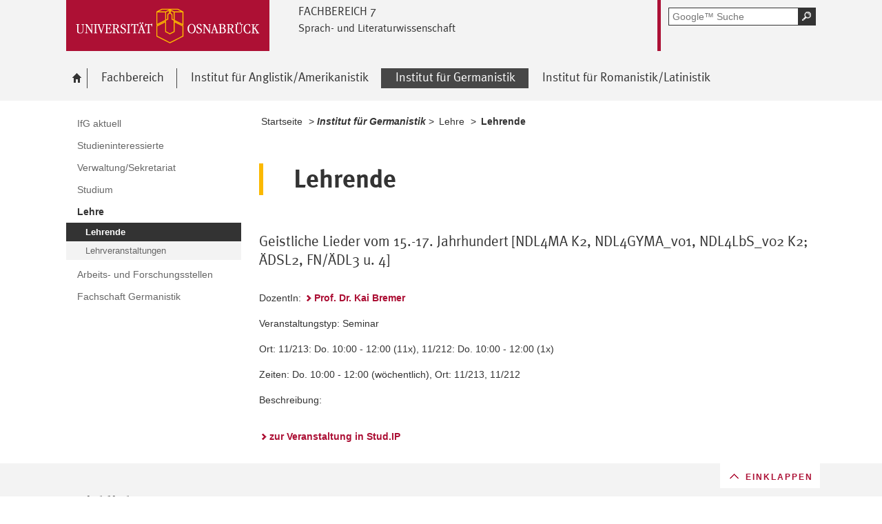

--- FILE ---
content_type: text/html; charset=utf-8
request_url: https://www.lili.uni-osnabrueck.de/institut_fuer_germanistik/lehre/lehrende.html?module=TemplateLecturedetails&target=16027&source=378&config_id=a78de3f8b6500037cf0291d4029da0d4&range_id=825b6af79a277e4749559e88541383e8&seminar_id=cddfc7de6a9b47165fbba8a24fdbe52f
body_size: 6652
content:
<!DOCTYPE html>
<html lang="de">
<head>
    <!--[if lt IE 7]><script type="text/javascript">document.createElement('abbr');</script><![endif]-->
    <script type="text/javascript">
      /*<![CDATA[*/
        var is_ie=false, is_ff=false, is_mac_ff=false, is_chrome=false, is_opera=false, is_ipad=false, is_mob=false;
     /* ]]> */
    </script>

<meta charset="utf-8">
<!-- 
	This website is powered by TYPO3 - inspiring people to share!
	TYPO3 is a free open source Content Management Framework initially created by Kasper Skaarhoj and licensed under GNU/GPL.
	TYPO3 is copyright 1998-2017 of Kasper Skaarhoj. Extensions are copyright of their respective owners.
	Information and contribution at http://typo3.org/
-->




<meta name="generator" content="TYPO3 CMS">


<link rel="stylesheet" type="text/css" href="/typo3temp/compressor/merged-6c5255c746ec5dc97f1c927e38e78bf1-d55bdc410ce5a20444616677672e6032.css?1764478132" media="all">
<!--[if IE 10]><link rel="stylesheet" type="text/css" href="/typo3temp/compressor/win_ie10-7ff53fb009fc24509cd1183ddacdc1fe.css?1764478125" media="all"><![endif]-->
<!--[if IE 9]><link rel="stylesheet" type="text/css" href="/typo3temp/compressor/win_ie9-0bb6b89fa7533ca2fb1194937db364d4.css?1764478125" media="all"><![endif]-->
<!--[if IE 8]><link rel="stylesheet" type="text/css" href="/typo3temp/compressor/win_ie8-deec0aa535a88e39c2d2089b28d57e52.css?1764478125" media="all"><![endif]-->
<!--[if IE 7]><link rel="stylesheet" type="text/css" href="/typo3temp/compressor/win_ie7-fb19cd3172e5d4f450aff5d4f7df4683.css?1764478125" media="all"><![endif]-->
<!--[if IE 6]><link rel="stylesheet" type="text/css" href="/typo3temp/compressor/win_ie6-805985578f3bef9a5a4539ae159161d2.css?1764478125" media="all"><![endif]-->




<script src="/typo3temp/compressor/merged-31a5c20b8db7ad5608174e4433544b03-d9c2c37ab1f8c746359a939083a0712c.js?1764478125" type="text/javascript"></script>



<title>IfG Lehrende - Universität Osnabrück</title><meta name="viewport" content="initial-scale=1.0, width=device-width" />
        <meta charset="UTF-8" />
        <meta name="description" content="Universität Osnabrück" />
        <meta name="keywords" content="" />        <script type="text/javascript">
        /*<![CDATA[*/
        if (is_mac_ff){ document.write('<link rel="stylesheet" type="text/css" href="/fileadmin/templates_global/public/css/browser/mac_ff.1376306220.css" />'); }
        if (is_chrome){ document.write('<link rel="stylesheet" type="text/css" href="/fileadmin/templates_global/public/css/browser/chrome.1376306220.css" />'); }
        if (is_opera){ document.write('<link rel="stylesheet" type="text/css" href="/fileadmin/templates_global/public/css/browser/opera.1376306220.css" />'); }
        if (is_ipad){ document.write('<link rel="stylesheet" media="all and (orientation:landscape)" href="/fileadmin/templates_global/public/css/browser/ipad_lc.1376306220.css"><link rel="stylesheet" media="all and (orientation:portrait)" href="/fileadmin/templates_global/public/css/browser/ipad_pt.css">'); }
        /* ]]> */
        </script>
        <link rel="icon" href="/favicon.ico" type="image/gif"/>
        <!-- <link rel="apple-touch-icon-precomposed" href="/fileadmin/templates_global/public/images/apple_touch_icon_57x57.png"/> -->
        <!-- <link rel="apple-touch-icon" href="/fileadmin/templates_global/public/images/apple_touch_icon_57x57.png" /> -->
        <!-- ipad: <link rel="apple-touch-icon" sizes="72x72" href="/fileadmin/templates_global/public/images/apple_touch_icon_72x72.png" /> -->
        <!-- iphone4: <link rel="apple-touch-icon" sizes="114x114" href="/fileadmin/templates_global/public/images/apple_touch_icon_114x114.png" /> -->


</head>
<body>

<!--[if IE 6 ]><div class="ie ie6"><![endif]-->
<!--[if IE 7 ]><div class="ie ie7"><![endif]-->
<!--[if IE 8 ]><div class="ie ie8"><![endif]-->
<!--[if IE 9 ]><div class="ie ie9"><![endif]-->


		
				
						<div class="wrapper standard">
					
			
	



<div id="top" class="container direct noprint">

	<div class="row">
		<div class="rowinner">
			<div id="navDirect">
				<p><span class="out">Direkt: </span></p>
				
				<ul>
					<li><span class="skip"><a href="/institut_fuer_germanistik/lehre/lehrende.html?config_id=048a134a20a6923c450191af9867826c&amp;module=TemplatePersondetails&amp;range_id=825b6af79a277e4749559e88541383e8&amp;source=498&amp;target=16027&amp;username=laryalvesbor#content">Hauptinhalt dieser Seite</a></span></li>	
					<li><span class="skip"><a href="/institut_fuer_germanistik/lehre/lehrende.html?config_id=048a134a20a6923c450191af9867826c&amp;module=TemplatePersondetails&amp;range_id=825b6af79a277e4749559e88541383e8&amp;source=498&amp;target=16027&amp;username=laryalvesbor#search">Portalweite Schnellsuche</a></span></li>
					<li><span class="skip"><a href="/institut_fuer_germanistik/lehre/lehrende.html?config_id=048a134a20a6923c450191af9867826c&amp;module=TemplatePersondetails&amp;range_id=825b6af79a277e4749559e88541383e8&amp;source=498&amp;target=16027&amp;username=laryalvesbor#navMain">Hauptmenü</a></span></li>	
					<li><span class="skip"><a href="/institut_fuer_germanistik/lehre/lehrende.html?config_id=048a134a20a6923c450191af9867826c&amp;module=TemplatePersondetails&amp;range_id=825b6af79a277e4749559e88541383e8&amp;source=498&amp;target=16027&amp;username=laryalvesbor#navService">Universität Osnabrück</a></span></li>
				</ul><hr class="structure" />
				
			</div><!-- #navDirect -->
		</div><!-- rowinner -->
	</div><!-- row -->

</div><!-- container direct -->

<!-- header.html START -->
<div class="container header">
	<div class="row">
		<div class="rowinner">
			<div class="col_12">


				<div class="logo">

					
							
									<a href="http://www.uni-osnabrueck.de/">
										<img alt="Link zur Startseite: Universität Osnabrück" src="/fileadmin/templates_global/public/img/header_logo.gif" width="295" height="74" />
									</a>
								
						

				</div><!-- logo -->

				<div class="float_left">

					
						<div class="fachbereich">
							<p><strong class="grossbuchstaben">Fachbereich 7</strong></p>
							
								<p><strong>Sprach- und Literaturwissenschaft</strong></p>
							
							<div class="clearer"></div>
						</div>
					
					<div class="float_right">
						<hr class="structure">
						<h1 class="out noprint">Navigation und Suche der Universität Osnabrück</h1>

						
								


<!-- Google CSE Search Box Begins -->
<div class="tx-macinasearchbox-pi1">
		
	<div id="search" class="noprint">
		<form id="suche" method="get" action="/google_suche.html" title="Googlesuche">
			<div class="formwrapper">
					<label>
					<input size="16" maxlength="50" name="q" placeholder="Google™ Suche" type="text"></label>
					<div class="morelink">
						<p>
							<input title="Suche starten" name="tx_indexedsearch[submit_button]" alt="Suche starten" class="sendButton focusClass" src="/fileadmin/templates_global/public/img/button_search.gif" type="image">
						</p>
					</div>
			</div>
			<div class="searchfooter"></div>

		</form>

	</div>

</div>
<!-- Google CSE Search Box Ends -->




									
							

						
									
								


					</div><!-- float_right -->
				</div><!-- float_left -->



				<div class="clearer"></div>
			</div><!-- col_12 -->
		</div><!-- rowinner -->
	</div><!-- row -->
</div><!-- container header -->
<!-- header.html END -->

<div class="container navigation noprint">

	<div class="row">
		<div class="rowinner">
			<div class="col_12">
	
				<div id="navMain"><h2 class="out">Hauptmenü</h2><ul><li class="start fl_default"><a href="/willkommen_am_fb7.html?no_cache=1"><span class="common"><span class="bordered"><img src="/fileadmin/templates_global/public/img/home.gif" width="27" height="25" alt="zur Startseite der Universität Osnabrück" /><span class="out">Willkommen am FB7</span></span></span></a></li><li class="fl_shortcut"><a href="/fachbereich.html"><span class="common"><span class="bordered">Fachbereich</span></span></a><div class="navSub noprint" style="display: none; opacity: 0;"><ul><li><a href="/fachbereich/personal_und_organisation.html"><span class="common"><span class="bordered">Personal und Organisation</span></span></a></li><li><a href="/fachbereich/studium_und_lehre.html"><span class="common"><span class="bordered">Studium und Lehre</span></span></a></li><li><a href="/fachbereich/forschung.html"><span class="common"><span class="bordered">Forschung</span></span></a></li><li><a href="/fachbereich/veranstaltungen.html"><span class="common"><span class="bordered">Veranstaltungen</span></span></a></li><li><a href="/fachbereich/service_und_einrichtungen.html"><span class="common"><span class="bordered">Service und Einrichtungen</span></span></a></li></ul></div></li><li class="fl_shortcut"><a href="/institut_fuer_anglistikamerikanistik.html?no_cache=1"><span class="common"><span class="bordered">Institut für Anglistik/Amerikanistik</span></span></a><div class="navSub noprint" style="display: none; opacity: 0;"><ul><li><a href="/institut_fuer_anglistikamerikanistik/ifaa_aktuell.html?no_cache=1"><span class="common"><span class="bordered">IfAA Aktuell</span></span></a></li><li><a href="/institut_fuer_anglistikamerikanistik/studieninteressierte.html"><span class="common"><span class="bordered">Studieninteressierte</span></span></a></li><li><a href="/institut_fuer_anglistikamerikanistik/verwaltungsekretariat.html"><span class="common"><span class="bordered">Verwaltung/Sekretariat</span></span></a></li><li><a href="/institut_fuer_anglistikamerikanistik/studium.html"><span class="common"><span class="bordered">Studium</span></span></a></li><li><a href="/institut_fuer_anglistikamerikanistik/lehre.html?no_cache=1"><span class="common"><span class="bordered">Lehre</span></span></a></li><li><a href="/institut_fuer_anglistikamerikanistik/in_memoriam_andy_jones.html"><span class="common"><span class="bordered">In Memoriam Andy Jones</span></span></a></li><li><a href="/institut_fuer_anglistikamerikanistik/forschung.html"><span class="common"><span class="bordered">Forschung</span></span></a></li></ul></div></li><li class="active fl_shortcut"><a href="/institut_fuer_germanistik.html"><strong><span class="common"><span class="bordered"><span class="out">Ausgewählt: </span>Institut für Germanistik</span></span></strong></a><div class="navSub noprint" style="display: none; opacity: 0;"><ul><li><a href="/institut_fuer_germanistik/ifg_aktuell.html?no_cache=1"><span class="common"><span class="bordered">IfG aktuell</span></span></a></li><li><a href="/institut_fuer_germanistik/studieninteressierte.html"><span class="common"><span class="bordered">Studieninteressierte</span></span></a></li><li><a href="/institut_fuer_germanistik/verwaltungsekretariat.html"><span class="common"><span class="bordered">Verwaltung/Sekretariat</span></span></a></li><li><a href="/institut_fuer_germanistik/studium.html"><span class="common"><span class="bordered">Studium</span></span></a></li><li class="active fl_default"><a href="/institut_fuer_germanistik/lehre.html?no_cache=1"><strong><span class="common"><span class="bordered"><span class="out">Ausgewählt: </span>Lehre</span></span></strong></a></li><li><a href="/institut_fuer_germanistik/arbeits_und_forschungsstellen.html"><span class="common"><span class="bordered">Arbeits- und Forschungsstellen</span></span></a></li><li><a href="/institut_fuer_germanistik/ifg_fachschaft.html"><span class="common"><span class="bordered">Fachschaft Germanistik</span></span></a></li></ul></div></li><li class="fl_shortcut"><a href="/institut_fuer_romanistiklatinistik.html?no_cache=1"><span class="common"><span class="bordered">Institut für Romanistik/Latinistik</span></span></a><div class="navSub noprint" style="display: none; opacity: 0;"><ul><li><a href="/institut_fuer_romanistiklatinistik/schnelleinstieg.html?no_cache=1"><span class="common"><span class="bordered">Schnelleinstieg</span></span></a></li><li><a href="/institut_fuer_romanistiklatinistik/romanistik.html"><span class="common"><span class="bordered">Romanistik</span></span></a></li><li><a href="/institut_fuer_romanistiklatinistik/latinistik.html"><span class="common"><span class="bordered">Latinistik</span></span></a></li><li><a href="/institut_fuer_romanistiklatinistik/verwaltungsekretariat.html"><span class="common"><span class="bordered">Verwaltung/Sekretariat</span></span></a></li></ul></div></li></ul><div class="clearer"></div></div><!-- #navMain -->
	
				<div class="clearer"></div>
			</div><!-- col_12 -->
		</div><!-- rowinner -->
	</div><!-- row -->	

</div><!-- container navigation noprint -->

<div class="container main" id="content">

		<div class="row">
			<div class="rowinner">
			
				<div class="col_3 content first">
					
					<div class="navSub noprint">
	<h2 class="out">Untermenü zum Thema<span>Institut für Germanistik</span></h2><ul><li><a href="/institut_fuer_germanistik/ifg_aktuell.html?no_cache=1"><span class="common"><span class="bordered">IfG aktuell</span></span></a></li><li><a href="/institut_fuer_germanistik/studieninteressierte.html"><span class="common"><span class="bordered">Studieninteressierte</span></span></a></li><li><a href="/institut_fuer_germanistik/verwaltungsekretariat.html"><span class="common"><span class="bordered">Verwaltung/Sekretariat</span></span></a></li><li><a href="/institut_fuer_germanistik/studium.html"><span class="common"><span class="bordered">Studium</span></span></a></li><li class="active"><strong><a href="/institut_fuer_germanistik/lehre.html?no_cache=1"><span class="common"><span class="bordered"><span class="out">Ausgewählt: </span>Lehre</span></span></a></strong><ul><li class="active current"><strong><span class="common"><span class="bordered"><span class="out">Angezeigt: </span>Lehrende</span></span></strong></li><li><a href="/institut_fuer_germanistik/lehre/lehrveranstaltungen.html?no_cache=1"><span class="common"><span class="bordered">Lehrveranstaltungen</span></span></a></li></ul></li><li><a href="/institut_fuer_germanistik/arbeits_und_forschungsstellen.html"><span class="common"><span class="bordered">Arbeits- und Forschungsstellen</span></span></a></li><li><a href="/institut_fuer_germanistik/ifg_fachschaft.html"><span class="common"><span class="bordered">Fachschaft Germanistik</span></span></a></li></ul>	
</div><!-- navSub noprint -->
							
				</div><!-- col_3 content first -->
			
				<div class="col_9 content last">			
				
				<div class="breadcrumb">
	<hr class="structure" />
	<h2 class="out">Standortanzeiger</h2>
	
	<p><span class="prefix">Sie sind hier: </span>
		
		<a href="/willkommen_am_fb7.html?no_cache=1">Startseite</a>&nbsp;&gt;&nbsp;<span class="shortcut">Institut für Germanistik</span>&nbsp;&gt;&nbsp;<a href="/institut_fuer_germanistik/lehre.html?no_cache=1">Lehre</a>&nbsp;&gt;&nbsp;<strong class="active">Lehrende</strong>
	</p><div class="clearer"></div><hr class="structure" />
	
			
</div>

<hr class="structure" />
<h1 class="out">Hauptinhalt</h1>
				
				

<div class="eb1">
		<!--TYPO3SEARCH_begin-->
			<h2 class="out">Topinformationen</h2>
		<!--TYPO3SEARCH_end-->

</div><!-- eb1 -->

<div class="eb2">
	<!--TYPO3SEARCH_begin-->
			
				<div class="anker" id="c16025"></div><h2>Lehrende</h2><div class="anker" id="c16073"></div><div class="trenner"></div><div class="anker" id="c16027"></div><div class="tx-importstudip-pi1">
		
<h4>
    Geistliche Lieder vom 15.-17. Jahrhundert [NDL4MA K2, NDL4GYMA_v01, NDL4LbS_v02 K2; ÄDSL2, FN/ÄDL3 u. 4]
</h4><br>

<p>DozentIn: 
  

  <a href="/institut_fuer_germanistik/lehre/lehrende.html?module=TemplatePersondetails&target=16027&source=378&amp;config_id=048a134a20a6923c450191af9867826c&amp;range_id=825b6af79a277e4749559e88541383e8&amp;username=kbremer">Prof. Dr. Kai Bremer</a>
  
</p>

<p>Veranstaltungstyp: Seminar</p>
<p>Ort: 11/213: Do. 10:00 - 12:00 (11x), 
11/212: Do. 10:00 - 12:00 (1x)</p>
<p>Zeiten: Do. 10:00 - 12:00 (wöchentlich), Ort: 11/213, 11/212</p>
<p>Beschreibung: </p><br>
<p> <a href="https://studip.uni-osnabrueck.de/dispatch.php/course/details/?again=1&sem_id=cddfc7de6a9b47165fbba8a24fdbe52f">zur Veranstaltung in Stud.IP</a>  </p>


	</div>
	
			
		
	<!--TYPO3SEARCH_end-->
</div><!-- eb2 -->


				
				</div><!-- col_9 content last -->
				
				<div class="clearer"></div>
			</div><!-- rowinner -->
		</div><!-- row -->
		

</div><!-- container main -->



<div class="container footer">

	<h1>Footer</h1> 

		<div class="anker" id="c8344"></div>


<!-- -->
<div id="flyoutteaser">
  <!-- contentelements/Resources/Private/Templates/Elements/Flyoutteaser.html -->
	
</div>


	<div id="flag"></div>
	
	<div class="js_flag">
		
		<div class="row shortcuts noprint">
			
			<div class="rowinner">
		
				<div class="anker" id="c125"></div>

<!-- contentelements/Resources/Private/Templates/Elements/Shortcuts.html -->
<div class="col_12 content">
	<div class="box">

		<h2 lang="en">Quicklinks</h2>

		<ul>

			
				<li class="break_0">
					

								
									<div class="image">
										<a href="http://www.uni-osnabrueck.de/universitaet/profil/nachhaltigkeit/familiengerechte_hochschule.html" target="_blank" rel="noopener" class="external-link" title="Externer Link - öffnet im neuen Fenster">
											<img title="Familiengerechte Hochschule" alt="Familiengerechte Hochschule" src="/fileadmin/templates_global/public/quicklink_icons/FamiliengerechteHochschule.gif" width="120" height="90" />
										</a>
									</div>
								

								<p>
									<a href="http://www.uni-osnabrueck.de/universitaet/profil/nachhaltigkeit/familiengerechte_hochschule.html" target="_blank" rel="noopener" class="external-link" title="Externer Link - öffnet im neuen Fenster">
										
									</a>
								</p>

						
				</li>
			
				<li class="break_1">
					

								
									<div class="image">
										<a href="https://www.uni-osnabrueck.de/universitaet/organisation/studentisches/international_office.html" target="_blank" rel="noopener" class="external-link" title="Externer Link - öffnet im neuen Fenster">
											<img title="International Office" alt="International Office" src="/fileadmin/documents/public/FB_07/FB7_Bilder/International_Office_zweizeilig.gif" width="120" height="90" />
										</a>
									</div>
								

								<p>
									<a href="https://www.uni-osnabrueck.de/universitaet/organisation/studentisches/international_office.html" target="_blank" rel="noopener" class="external-link" title="Externer Link - öffnet im neuen Fenster">
										
									</a>
								</p>

						
				</li>
			
				<li class="break_2">
					

								
									<div class="image">
										<a href="http://www.uni-osnabrueck.de/universitaet/lageplaene.html" target="_blank" rel="noopener" class="external-link" title="Externer Link - öffnet im neuen Fenster">
											<img title="Lagepläne" alt="Lagepläne" src="/fileadmin/templates_global/public/quicklink_icons/Lageplaene.gif" width="120" height="80" />
										</a>
									</div>
								

								<p>
									<a href="http://www.uni-osnabrueck.de/universitaet/lageplaene.html" target="_blank" rel="noopener" class="external-link" title="Externer Link - öffnet im neuen Fenster">
										
									</a>
								</p>

						
				</li>
			
				<li class="break_3">
					

								
									<div class="image">
										<a href="http://www.studentenwerk-osnabrueck.de/de/hochschulgastronomie/speiseplaene.html" target="_blank" rel="noopener" class="external-link" title="Externer Link - öffnet im neuen Fenster">
											<img title="Mensa" alt="Mensa" src="/fileadmin/templates_global/public/quicklink_icons/Mensa.gif" width="120" height="80" />
										</a>
									</div>
								

								<p>
									<a href="http://www.studentenwerk-osnabrueck.de/de/hochschulgastronomie/speiseplaene.html" target="_blank" rel="noopener" class="external-link" title="Externer Link - öffnet im neuen Fenster">
										
									</a>
								</p>

						
				</li>
			
				<li class="break_4">
					

								
									<div class="image">
										<a href="https://myuos.uni-osnabrueck.de/" target="_blank" rel="noopener">
											<img title="MyUOS" alt="MyUOS" src="/fileadmin/templates_global/public/quicklink_icons/MyUOS.gif" width="120" height="80" />
										</a>
									</div>
								

								<p>
									<a href="https://myuos.uni-osnabrueck.de/" target="_blank" rel="noopener">
										
									</a>
								</p>

						
				</li>
			
				<li class="break_5">
					

								
									<div class="image">
										<a href="https://hisinone.dienste.uni-osnabrueck.de/qisserver/pages/cs/sys/portal/hisinoneStartPage.faces?chco=y" target="_blank" rel="noopener" class="external-link" title="Externer Link - öffnet im neuen Fenster">
											<img title=" Online Prüfungs-Information und -Management" alt=" Online Prüfungs-Information und -Management" src="/fileadmin/templates_global/public/quicklink_icons/opium.gif" width="120" height="80" />
										</a>
									</div>
								

								<p>
									<a href="https://hisinone.dienste.uni-osnabrueck.de/qisserver/pages/cs/sys/portal/hisinoneStartPage.faces?chco=y" target="_blank" rel="noopener" class="external-link" title="Externer Link - öffnet im neuen Fenster">
										
									</a>
								</p>

						
				</li>
			
				<li class="break_0">
					

								
									<div class="image">
										<a href="http://www.rz.uni-osnabrueck.de/" target="_blank" rel="noopener" class="external-link" title="Externer Link - öffnet im neuen Fenster">
											<img title="Rechenzentrum" alt="Rechenzentrum" src="/fileadmin/templates_global/public/quicklink_icons/Rechenzentrum.gif" width="120" height="80" />
										</a>
									</div>
								

								<p>
									<a href="http://www.rz.uni-osnabrueck.de/" target="_blank" rel="noopener" class="external-link" title="Externer Link - öffnet im neuen Fenster">
										
									</a>
								</p>

						
				</li>
			
				<li class="break_1">
					

								
									<div class="image">
										<a href="http://www-old.uni-osnabrueck.de/SchwarzesBrett/standard/schwarzesbrett.php" target="_blank" rel="noopener" class="-" title="Schwarzes Brett">
											<img title="Schwarzes Brett" alt="Schwarzes Brett" src="/fileadmin/templates_global/public/quicklink_icons/SchwarzesBrett.gif" width="120" height="80" />
										</a>
									</div>
								

								<p>
									<a href="http://www-old.uni-osnabrueck.de/SchwarzesBrett/standard/schwarzesbrett.php" target="_blank" rel="noopener" class="-" title="Schwarzes Brett">
										
									</a>
								</p>

						
				</li>
			
				<li class="break_2">
					

								
									<div class="image">
										<a href="http://www.uni-osnabrueck.de/universitaet/organisation/zentrale_einrichtungen/sprachenzentrum.html" target="_blank" rel="noopener" class="external-link" title="Externer Link - öffnet im neuen Fenster">
											<img title="Sprachenzentrum" alt="Sprachenzentrum" src="/fileadmin/templates_global/public/quicklink_icons/Sprachenzentrum.gif" width="120" height="80" />
										</a>
									</div>
								

								<p>
									<a href="http://www.uni-osnabrueck.de/universitaet/organisation/zentrale_einrichtungen/sprachenzentrum.html" target="_blank" rel="noopener" class="external-link" title="Externer Link - öffnet im neuen Fenster">
										
									</a>
								</p>

						
				</li>
			
				<li class="break_3">
					

								
									<div class="image">
										<a href="https://www.uni-osnabrueck.de/universitaet/organisation/zentrale_verwaltung/gebaeudemanagement.html" target="_blank" rel="noopener" class="external-link" title="Externer Link - öffnet im neuen Fenster">
											<img title="Störungsstelle" alt="Störungsstelle" src="/fileadmin/templates_global/public/quicklink_icons/Stoerungsstelle.gif" width="120" height="80" />
										</a>
									</div>
								

								<p>
									<a href="https://www.uni-osnabrueck.de/universitaet/organisation/zentrale_verwaltung/gebaeudemanagement.html" target="_blank" rel="noopener" class="external-link" title="Externer Link - öffnet im neuen Fenster">
										
									</a>
								</p>

						
				</li>
			
				<li class="break_4">
					

								
									<div class="image">
										<a href="http://www.uni-osnabrueck.de/universitaet/organisation/studentisches/studierenden_information_osnabrueck_studios.html" target="_blank" rel="noopener" class="external-link" title="Externer Link - öffnet im neuen Fenster">
											<img title="StudiOS" alt="StudiOS" src="/fileadmin/templates_global/public/quicklink_icons/StudiOS_01.gif" width="120" height="80" />
										</a>
									</div>
								

								<p>
									<a href="http://www.uni-osnabrueck.de/universitaet/organisation/studentisches/studierenden_information_osnabrueck_studios.html" target="_blank" rel="noopener" class="external-link" title="Externer Link - öffnet im neuen Fenster">
										
									</a>
								</p>

						
				</li>
			
				<li class="break_5">
					

								
									<div class="image">
										<a href="http://studip.serv.uni-osnabrueck.de/" target="_blank" rel="noopener" class="-" title="Stud.IP">
											<img title="Stud.IP" alt="Stud.IP" src="/fileadmin/templates_global/public/quicklink_icons/Stud.IP.gif" width="120" height="80" />
										</a>
									</div>
								

								<p>
									<a href="http://studip.serv.uni-osnabrueck.de/" target="_blank" rel="noopener" class="-" title="Stud.IP">
										
									</a>
								</p>

						
				</li>
			
				<li class="break_0">
					

								
									<div class="image">
										<a href="http://www.ub.uni-osnabrueck.de/" target="_blank" rel="noopener" class="-" title="Uni-Bibliothek">
											<img title="Uni-Bibliothek" alt="Uni-Bibliothek" src="/fileadmin/templates_global/public/quicklink_icons/Unibibliothek_01.gif" width="120" height="80" />
										</a>
									</div>
								

								<p>
									<a href="http://www.ub.uni-osnabrueck.de/" target="_blank" rel="noopener" class="-" title="Uni-Bibliothek">
										
									</a>
								</p>

						
				</li>
			
				<li class="break_1">
					

								
									<div class="image">
										<a href="http://www.uni-osnabrueck.de/studieninteressierte/leben_in_osnabrueck/unishop.html" target="_blank" rel="noopener" class="external-link" title="Externer Link - öffnet im neuen Fenster">
											<img title="Unishop" alt="Unishop" src="/fileadmin/templates_global/public/quicklink_icons/UniShop_01.gif" width="120" height="80" />
										</a>
									</div>
								

								<p>
									<a href="http://www.uni-osnabrueck.de/studieninteressierte/leben_in_osnabrueck/unishop.html" target="_blank" rel="noopener" class="external-link" title="Externer Link - öffnet im neuen Fenster">
										
									</a>
								</p>

						
				</li>
			
				<li class="break_2">
					

								
									<div class="image">
										<a href="http://www.uni-osnabrueck.de/studium/im_studium/veranstaltungssuche.html" target="_blank" rel="noopener" class="external-link" title="Externer Link - öffnet im neuen Fenster">
											<img title="Link zum Veranstaltungsverzeichnis" alt="Link zum Veranstaltungsverzeichnis" src="/fileadmin/templates_global/public/quicklink_icons/Veranstaltungsverzeichnis.gif" width="120" height="94" />
										</a>
									</div>
								

								<p>
									<a href="http://www.uni-osnabrueck.de/studium/im_studium/veranstaltungssuche.html" target="_blank" rel="noopener" class="external-link" title="Externer Link - öffnet im neuen Fenster">
										
									</a>
								</p>

						
				</li>
			
				<li class="break_3">
					

								
									<div class="image">
										<a href="https://sogo.uni-osnabrueck.de/SOGo/so/" target="_blank" rel="noopener">
											<img title="Webmail" alt="Webmail" src="/fileadmin/templates_global/public/quicklink_icons/Webmail.gif" width="120" height="80" />
										</a>
									</div>
								

								<p>
									<a href="https://sogo.uni-osnabrueck.de/SOGo/so/" target="_blank" rel="noopener">
										
									</a>
								</p>

						
				</li>
			
				<li class="break_4">
					

								
									<div class="image">
										<a href="http://www.uni-osnabrueck.de/studieninteressierte/leben_in_osnabrueck/hochschulsport.html" target="_blank" rel="noopener" class="external-link" title="Externer Link - öffnet im neuen Fenster">
											<img title="Hochschulsport" alt="Hochschulsport" src="/fileadmin/templates_global/public/quicklink_icons/Hochschulsport.gif" width="120" height="90" />
										</a>
									</div>
								

								<p>
									<a href="http://www.uni-osnabrueck.de/studieninteressierte/leben_in_osnabrueck/hochschulsport.html" target="_blank" rel="noopener" class="external-link" title="Externer Link - öffnet im neuen Fenster">
										
									</a>
								</p>

						
				</li>
			
				<li class="break_5">
					

								
									<div class="image">
										<a href="http://www.uni-osnabrueck.de/forschung/nachwuchsfoerderung/zepros.html" target="_blank" rel="noopener" class="external-link" title="Externer Link - öffnet im neuen Fenster">
											<img title="Zentrum für Promovierende und Postdocs" alt="Zentrum für Promovierende und Postdocs" src="/fileadmin/templates_global/public/quicklink_icons/zepros.gif" width="120" height="80" />
										</a>
									</div>
								

								<p>
									<a href="http://www.uni-osnabrueck.de/forschung/nachwuchsfoerderung/zepros.html" target="_blank" rel="noopener" class="external-link" title="Externer Link - öffnet im neuen Fenster">
										
									</a>
								</p>

						
				</li>
			

		</ul>
		<div class="clearer"></div>
	</div><!-- box -->
</div><!-- col_12 content -->

		
				<div class="clearer"></div>
			</div><!-- rowinner -->
			
		</div><!-- row shortcuts noprint -->
		
		<div class="row linkliste noprint">
			
			<div class="rowinner">
		
				<div class="col_3 content break_1"><div class="anker" id="c165"></div> 

<!--  Wenn Element für den Footer als Layout ausgewählt wurde, dann wrap es anders -->
<!-- contentelements/Resources/Private/Templates/Elements/Linkbox.html -->

				
				<div class="box">		
			



	<h3>Universität</h3>

<ul>
	
		<li>
			<a href="https://www.uni-osnabrueck.de/universitaet/organisation.html" target="_blank" rel="noopener" class="external-link" title="Externer Link - öffnet im neuen Fenster">Die Uni im Überblick</a>
     </li>		
	
		<li>
			<a href="https://www.uni-osnabrueck.de/forschung/profil.html" target="_blank" rel="noopener" class="external-link" title="Externer Link - öffnet im neuen Fenster">Forschung</a>
     </li>		
	
		<li>
			<a href="https://www.uni-osnabrueck.de/universitaet/organisation/zentrale_verwaltung/gleichstellungsbuero.html" target="_blank" rel="noopener" class="external-link" title="Externer Link - öffnet im neuen Fenster">Gleichstellung</a>
     </li>		
	
		<li>
			<a href="https://www.uni-osnabrueck.de/universitaet/profil/nachhaltigkeit.html" target="_blank" rel="noopener" class="external-link" title="Externer Link - öffnet im neuen Fenster">Nachhaltigkeit</a>
     </li>		
	
		<li>
			<a href="https://www.uni-osnabrueck.de/universitaet/arbeiten_an_der_universitaet.html" target="_blank" rel="noopener" class="external-link" title="Externer Link - öffnet im neuen Fenster">Stellenangebote</a>
     </li>		
	
		<li>
			<a href="https://www.uni-osnabrueck.de/universitaet/zahlendatenfakten.html" target="_blank" rel="noopener" class="external-link" title="Externer Link - öffnet im neuen Fenster">Zahlen, Daten, Fakten</a>
     </li>		
	
		<li>
			<a href="https://www.uni-osnabrueck.de/universitaet/organisation/zentrale_verwaltung/finanzen/erhaltene_spenden_sponsoringleistungen.html" target="_blank" rel="noopener" class="external-link" title="Externer Link - öffnet im neuen Fenster">Erhaltene Spenden und Sponsoringleistungen</a>
     </li>		
	
</ul>


	<div class="clearer"></div>
	</div>
</div><!-- col_3 content break_1 --><div class="col_3 content break_2"><div class="anker" id="c1163"></div> 

<!--  Wenn Element für den Footer als Layout ausgewählt wurde, dann wrap es anders -->
<!-- contentelements/Resources/Private/Templates/Elements/Linkbox.html -->

				
				<div class="box">		
			



	<h3>Studium und Lehre</h3>

<ul>
	
		<li>
			<a href="https://www.uni-osnabrueck.de/studium/studium_und_praktikum_im_ausland.html" target="_blank" rel="noopener" class="external-link" title="Externer Link - öffnet im neuen Fenster">International studieren</a>
     </li>		
	
		<li>
			<a href="https://www.uni-osnabrueck.de/studieninteressierte/bewerbung/online_bewerbung.html" target="_blank" rel="noopener" class="external-link" title="Externer Link - öffnet im neuen Fenster">Online-Bewerbung</a>
     </li>		
	
		<li>
			<a href="https://www.uni-osnabrueck.de/studieninteressierte/stipendien_und_foerderung.html" target="_blank" rel="noopener" class="external-link" title="Externer Link - öffnet im neuen Fenster">Stipendien</a>
     </li>		
	
		<li>
			<a href="https://www.uni-osnabrueck.de/studieninteressierte/studiengaenge_a_z.html" target="_blank" rel="noopener" class="external-link" title="Externer Link - öffnet im neuen Fenster">Studiengänge A-Z</a>
     </li>		
	
		<li>
			<a href="https://www.uni-osnabrueck.de/studieninteressierte/leben_in_osnabrueck/studierendenschaft.html" target="_blank" rel="noopener" class="external-link" title="Externer Link - öffnet im neuen Fenster">Studierendenschaft</a>
     </li>		
	
		<li>
			<a href="http://www.virtuos.uni-osnabrueck.de" target="_blank" rel="noopener" class="-" title="virtUOS">virtUOS</a>
     </li>		
	
		<li>
			<a href="http://www.zsb-os.de/" target="_blank" rel="noopener" class="external-link" title="Externer Link - öffnet im neuen Fenster">Zentrale Studienberatung</a>
     </li>		
	
		<li>
			<a href="https://www.uni-osnabrueck.de/universitaet/organisation/zentrale_einrichtungen/zentrum_fuer_lehrerbildung_zlb.html" target="_blank" rel="noopener" class="external-link" title="Externer Link - öffnet im neuen Fenster">Zentrum für Lehrerbildung</a>
     </li>		
	
</ul>


	<div class="clearer"></div>
	</div>
</div><!-- col_3 content break_1 --><div class="col_3 content break_3"><div class="anker" id="c1164"></div> 

<!--  Wenn Element für den Footer als Layout ausgewählt wurde, dann wrap es anders -->
<!-- contentelements/Resources/Private/Templates/Elements/Linkbox.html -->

				
				<div class="box">		
			



	<h3>Öffentlichkeit</h3>

<ul>
	
		<li>
			<a href="https://www.uni-osnabrueck.de/presse_oeffentlichkeit/botanischer_garten.html" target="_blank" rel="noopener" class="external-link" title="Externer Link - öffnet im neuen Fenster">Botanischer Garten</a>
     </li>		
	
		<li>
			<a href="https://www.uni-osnabrueck.de/forschung/service/wissens_und_technologietransfer_wtt.html" target="_blank" rel="noopener" class="external-link" title="Externer Link - öffnet im neuen Fenster">Technologietransfer</a>
     </li>		
	
		<li>
			<a href="https://www.uni-osnabrueck.de/presse_oeffentlichkeit/presseportal/publikationen/veranstaltungskalender_printausgabe.html" target="_blank" rel="noopener" class="external-link" title="Externer Link - öffnet im neuen Fenster">Veranstaltungen</a>
     </li>		
	
		<li>
			<a href="https://www.uni-osnabrueck.de/presse_oeffentlichkeit/presseportal/medienresonanz.html" target="_blank" rel="noopener" class="external-link" title="Externer Link - öffnet im neuen Fenster">Medienresonanz</a>
     </li>		
	
</ul>


	<div class="clearer"></div>
	</div>
</div><!-- col_3 content break_1 --><div class="col_3 content break_4"><div class="anker" id="c1165"></div> 

<!--  Wenn Element für den Footer als Layout ausgewählt wurde, dann wrap es anders -->
<!-- contentelements/Resources/Private/Templates/Elements/Linkbox.html -->

				
				<div class="box">		
			



	<h3>Service</h3>

<ul>
	
		<li>
			<a href="/serviceseiten/kontakt.html">Kontakt</a>
     </li>		
	
		<li>
			<a href="/serviceseiten/impressum.html">Impressum</a>
     </li>		
	
		<li>
			<a href="/fachbereich/personal_und_organisation/datenschutz.html#c20505">Datenschutz</a>
     </li>		
	
		<li>
			<a href="https://www.uni-osnabrueck.de/intranet/an_oder_abmelden.html" target="_blank" rel="noopener" class="external-link" title="Externer Link - öffnet im neuen Fenster">Intranet</a>
     </li>		
	
		<li>
			<a href="https://www.uni-osnabrueck.de/presse_oeffentlichkeit/presseportal.html" target="_blank" rel="noopener" class="external-link" title="Externer Link - öffnet im neuen Fenster">Presse</a>
     </li>		
	
</ul>


	<div class="clearer"></div>
	</div>
</div><!-- col_3 content break_1 -->
		
				<div class="clearer"></div>
			</div><!-- rowinner -->
			
		</div><!-- row linkliste noprint -->		
	</div>	<!-- js_flag -->
	
	<div class="row socialmedia"><div class="rowinner"><div class="col_12"><hr class="structure" /><div class="lastchanged"><p> Letzte Änderung: <strong>16. Juli 2025</strong></p></div><div class="pagefooter pageservice noprint">  <span class="totop"><a href="/institut_fuer_germanistik/lehre/lehrende.html?config_id=048a134a20a6923c450191af9867826c&amp;module=TemplatePersondetails&amp;range_id=825b6af79a277e4749559e88541383e8&amp;source=498&amp;target=16027&amp;username=laryalvesbor#top"><img alt="zum Seitenanfang springen" src="/fileadmin/templates_global/public/img/footer_totop.png" /></a></span></div></div><!-- col_12 --><div class="clearer"></div></div><!-- rowinner --></div><!-- row socialmedia -->
	
</div><!-- container footer -->

</div>

<!--[if IE 6 ]></div><![endif]-->
<!--[if IE 7 ]></div><![endif]-->
<!--[if IE 8 ]></div><![endif]-->
<!--[if IE 9 ]></div><![endif]-->



<!-- PIWIK START -->

<!-- Piwik -->
<script type="text/javascript">

  var _paq = _paq || [];

  _paq.push(['disableCookies']);  
  _paq.push(['trackPageView']);
  _paq.push(['enableLinkTracking']);

  (function() {
    var u="//analytics.rz.uni-osnabrueck.de/piwik/";
    _paq.push(['setTrackerUrl', u+'piwik.php']);
    _paq.push(['setSiteId',64 ]);
    var d=document, g=d.createElement('script'), s=d.getElementsByTagName('script')[0];
    g.type='text/javascript'; g.async=true; g.defer=true; g.src=u+'piwik.js'; s.parentNode.insertBefore(g,s);
  })();

</script>

<noscript>
<p><img src="//analytics.rz.uni-osnabrueck.de/piwik/piwik.php?idsite=64&rec=1" style="border:0;" alt="" /></p>
</noscript>

<!-- End Piwik Code -->


<!-- PIWIK END -->








<script src="/fileadmin/templates_global/public/js/docbehaviour.1376306220.js" type="text/javascript"></script>




</body>
</html>
<!-- Cached page generated 17-01-26 18:43. Expires 17-01-26 18:45 -->
<!-- Parsetime: 0ms -->

--- FILE ---
content_type: application/javascript
request_url: https://www.lili.uni-osnabrueck.de/fileadmin/templates_global/public/js/docbehaviour.1376306220.js
body_size: 9888
content:
/*SVN Add-ins
$Rev:: 3313          $: Revision of last commit
$Author:: jdeutschla#$: Author of last commit
$Date:: 2014-04-08 1#$: Date of last commit
Authors: JDE
Copyright (c) A&B One Digital GmbH
*/
/* + + + + + + + + + + + + + + + + + + + + + + + + + + + + + + + + + + + + + + + + */
/*
    docbehaviour.js (body, dom)
    fuer UOS12001 (Uni Osnabrueck)
    06.12.2012 JDE
*/
/* + + + + + + + + + + + + + + + + + + + + + + + + + + + + + + + + + + + + + + + + */
/* default vars    */
var lang='de';
var path = '/fileadmin/templates_global/public/';
var path_styleimg = path + 'css/styleimages/';
var path_img = path + 'img/';
var page_url = (location.href).replace(location.hash,'');
var page_uri = ((page_url.replace(location.host,'')).replace(location.protocol,'')).replace('///','/');

/* + + + + + + + + + + + + + + + + + + + + + + + + + + + + + + + + + + + + + + + + */
/* general funcs   */

/* get options of object */
var getOptions = function(key, options){
  var result = null;
  if ('object' == typeof(options)) {
    result = options[key];
  }
  if (!result) { return ""; }
  return result;
};

/* set wai aria roles to list
   of containern */
var set_wa = function(contlist, ariaattr,ariaval){
$(contlist).attr(ariaattr, ariaval);
};

/* Encode/decode htmlentities */
var encode_entities = function(s){
  return $("<abbr/>").text(s).html();
};
var decode_entities = function(s){
	return $("<abbr/>").html(s).text();
};

/* add func to load event */
var addLoadEvent = function(func_name){
  var lastonload = window.onload;
  if (typeof window.onload != 'function') { window.onload = func_name; }
  else { window.onload = function() { lastonload(); func_name(); } }
};

/* get location.href without anchor */
var get_pageurl = function(){
  return (location.href).replace(location.hash,'');
};

/* set focus to dom object: param obj */
var set_newfocus = function(focusobj){
  try{
    if(focusobj) focusobj.focus();
  }catch(err){
  }
};

/* set focus to dom object: param id */
var set_newfocusID = function(fid){
  var focusobj = document.getElementById(fid);
  if(focusobj) focusobj.focus();
};

/* set focus to nonfocussable dom object:  */
var set_newfocusBox = function(remobj,setobj){
  set_tabindex(remobj,setobj,0);
  try{
    if(setobj) setobj.focus();
  }catch(err){
  }
};

/* set tabindex='0' to create focussable container,
   remove other tabindeces  */
var set_tabindex = function(remobj,setobj,i){
  if(typeof(remobj)=='object'){
    remobj.removeAttr('tabindex');
  }
  if(typeof(setobj)=='object'){
    setobj.attr('tabindex',i);
  }
};

/* set title(s) and remove other title(s)  */
var set_title = function(remobj,setobj,ctitle){
  if(typeof(remobj)=='object'){
    remobj.removeAttr('title');
  }
  if(typeof(setobj)=='object'){
    setobj.attr('title',ctitle);
  }
};

/* change src-Attribut of img elem in container */
var switch_imgsrc = function(container, old,replace){
  if('object' == typeof($(container).find('img'))){
    var isrc = $(container).find('img').attr('src');
    $(container).find('img').attr('src', isrc.replace(old,replace));
  }
};

/* return height of viewport */
var get_viewportHeight = function(){
  return $(window).height();
};

/* return height of document */
var get_docHeight = function(){
  return $(document).height();
};

/* return height of $elem */
var get_elemHeight = function($elem){
  return $elem.height();
};

/* count dom elems with certain markup */
var count = function(jqdom){
  var num = 0;
  $(jqdom).each(function() {
    num++;
  });
  return num;
};

var preload_img = function(imgmarkup){
  try{
    var r=/src=['"](?:[^"'\/]*\/)*([^'"]+)['"]/g;
    if(imgmarkup.match(r)){
      var tmp = String(imgmarkup.match(r));
      var imgsrc = tmp.substring(tmp.indexOf('src="')+5,tmp.lastIndexOf('"'));
      preload_imgsrc(imgsrc);
    }
  }catch(err){
    /*console.log(err);*/
  }
};

var preload_imgsrc = function(imgsrc){
  var i = new Image();
  i.onload = function(){
    i.onload=null;
  };
  i.src = imgsrc;
  /*console.log('src: '+imgsrc);*/
};

/* parse a query string and return object with query string values */
var parseQueryString = function(url){
  url = new String(url);
  var qsVal = new Object(), qs = url.substring((url.indexOf('?') + 1), url.length), qsSplit = qs.split('&');
  for (i = 0; i < qsSplit.length; i++) {
    var pair = qsSplit[i].split('='), name = pair[0], value = pair[1];
    qsVal[name] = value;
  }
  return qsVal;
};

/* add class to identify which list item belong in which column (flyout menu) */
var prepare_listitems = function(jqobj, list2, list3, count){
  for(var i=1; i<list2; i++){
    jqobj.find('li:nth-child('+i+')').addClass('list1');
  }

  for(var i=list2; i<list3; i++){
    jqobj.find('li:nth-child('+i+')').addClass('list2');
  }

  if(list3 > 0){
    for(var i=list3; i<=count; i++){
      jqobj.find('li:nth-child('+i+')').addClass('list3');
    }
  }
  for(var i=31; i<=count; i++){
    jqobj.find('li:nth-child('+i+')').addClass('none');
  }
};

var split_listitems = function(jqobj, haslist2, haslist3){
  var list2 = ""; var list3 = "";
  if(haslist2){ list2 = jqobj.find('li.list2').wrapAll('<ul />'); }
  if(haslist3){ list3 = jqobj.find('li.list3').wrapAll('<ul />'); jqobj.parent().find('.flyoutteaser').addClass('none'); }
  if(haslist2 || haslist3){jqobj.after(jqobj.find('ul')); }
};

var browse_content = function($parentbox,contentbox,browsebox,objliteral, currE, maxE, hasLightbox){
  $parentbox.find(contentbox).replaceWith(objliteral[currE]);
  $parentbox.find(contentbox).attr('tabindex','0');
  $parentbox.find(browsebox+' .switch').empty().append(currE);
  set_newfocus($parentbox.find(contentbox));
  if(hasLightbox){
    $parentbox.find('a:first').attr('title','Gro&szlig;ansicht des Bildes einblenden')
    initialize_lightbox($parentbox,contentbox,objliteral,currE, domoptions.add_gallerysmall.lbclass);
  }
};

var browse_imgcontent = function($parentbox,txtbox,picbox,browsebox,objliteral,currE,maxE){
  $parentbox.find(txtbox).empty().append(objliteral[currE].txt);
  $parentbox.find(picbox).replaceWith(objliteral[currE].pic);
  if((parseInt(maxE)) > 1){
    if(parseInt(currE) < parseInt(maxE)){
      preload_img(objliteral[(parseInt(currE)+1)].pic); /*next*/
      /*console.log('next');
      console.log((parseInt(currE)+1));*/
    }
    if((parseInt(currE)-1) > 0){
      preload_img(objliteral[(parseInt(currE)-1)].pic); /*before*/
      /*console.log('before');
      console.log((parseInt(currE)-1));*/
    }
  }
  $parentbox.find(picbox).attr('tabindex','0');
  $parentbox.find(browsebox+' .switch').empty().append(currE);
  set_newfocus($parentbox.find(picbox));
};

var initialize_lightbox = function($parentbox, contentbox, objliteral, currE, lbclass){
  $parentbox.find(contentbox+' a:first').on({
    click: function(e){ e.preventDefault(); open_lightbox($parentbox,lbclass,objliteral[currE]) }
  });
};

var initialize_linklightbox = function($link,$parentbox, objliteral, currE, lbclass){
  $link.on({
    click: function(e){ e.preventDefault(); open_lightbox($parentbox,lbclass,objliteral[currE]) }
  });
};

var initialize_browse = function($parentbox, browsebox, objliteral, currE, maxE, hasLightbox, ccount , contentbox, contentbox2){
  /* initial img preload */
  if(parseInt(currE) < parseInt(maxE)){
    preload_img(objliteral[(parseInt(currE)+1)].pic); /*next*/
    if((parseInt(currE)==1)){ preload_img(objliteral[(parseInt(currE))].pic); /*before*/ }
  }
  $parentbox.find(browsebox+' a.next').on({
     click: function(e){ e.preventDefault(); currE = ++currE; if(currE>maxE) currE=1; if(1 < ccount){ browse_imgcontent($parentbox,contentbox,contentbox2,browsebox,objliteral,currE,maxE); }else{ browse_content($parentbox,contentbox,browsebox,objliteral,currE,maxE,hasLightbox); } }
  });
   $parentbox.find(browsebox+' a.prev').on({
    click: function(e){ e.preventDefault(); currE = --currE; if(currE<1) currE=maxE; if(1 < ccount){ browse_imgcontent($parentbox,contentbox,contentbox2,browsebox,objliteral,currE,maxE); }else{ browse_content($parentbox,contentbox,browsebox,objliteral,currE,maxE,hasLightbox);} }
  });

};

var open_lightbox = function($parentbox, lbclass, lbcontent){

  var lbbox = 'lightbox';
  var lboverlay='lightboxOverlay';
  var closebutton = '<div class="backlink close"><p><a href="'+page_uri+'#" onclick="return false;">X</a></p></div>';
  try{
    if(domelems.general.closebutton && domelems.general.closebutton[lang]) closebutton = domelems.general.closebutton[lang]();
  }catch(err){
    /*console.debug(err)*/
  }
  $('#'+lbbox+',#'+lboverlay).remove();
  var  lb_markup = '<div id="'+lboverlay+'"></div><div style="opacity: 0;" id="'+lbbox+'" class="'+lbclass+'"><div class="lbwrapper"><div class="lbcontent">'+closebutton+'';
       lb_markup += '<div class="box">'+lbcontent+'<div class="clearer"></div></div>';
       lb_markup += '</div></div></div><div class="out"><p><a href="#content" class="keyboardout">X</a></p></div>';
  $('body').append(lb_markup);

  var $el = $('#'+lbbox);
  if(0 <= lb_markup.indexOf('image')){ /*image*/
    var url = $parentbox.find('a:first').attr('href');
    $el.find('span.spacer').remove();
    $lbimg = $el.find('img:last');
    $lbimg.removeAttr('height').removeAttr('width').unwrap('<a />');
    var boxH = 0;
    var boxtop = 0;
    imgPreloader=new Image();
    imgPreloader.onload=function(){
      imgPreloader.onload=null;
      if(imgPreloader.width && imgPreloader.width > 10){
        if($(window).width() > (imgPreloader.width+50)){
          $el.find('.lbcontent').css('width',(imgPreloader.width+50)+'px');
        }else{
          $el.find('.lbcontent').css('width','100%');
        }
      }
      if(imgPreloader.height && imgPreloader.height > 10){
        boxH = $el.find('.image').height() || 0;
        if(imgPreloader.height > boxH) boxH = (imgPreloader.height + 10) ;
      }
      if(boxH > 0){
        if(boxH < $(window).height()){
          boxtop = ($(window).scrollTop()+(($(window).height())-boxH)/2 );
        }else{
          $el.css('overflow','auto');
          $el.find('.lbcontent').css('height',($(window).height()- (2*($(window).height()/33)))+'px');
        }
      }
      $el.css('top',(boxtop)+'px');
    };
    imgPreloader.src=url;
    $lbimg.attr('src',url);
  }else{ /*IFrame*/
    $el.css('top',($(window).scrollTop()+($(window).height()/33)));
    $el.find('.box').css('height',($(window).height()- (2*($(window).height()/33)))+'px');
  }

  $('html').addClass('lightboxbg');

  $('#'+lbbox).animate({ opacity: 1 }, 300, function() {
    set_newfocus($('#'+lbbox+' .close a'));
    $('#'+lbbox+' .close a, #'+lboverlay).on({
       click: function(e){ e.preventDefault();  $('html').removeClass('lightboxbg'); $('#'+lbbox+',#'+lboverlay).remove(); set_newfocus($parentbox.find('a:first')); }
    });
    $('.keyboardout').on({
       focus: function(e){ e.preventDefault();  $('html').removeClass('lightboxbg'); $('#'+lbbox+',#'+lboverlay).remove(); set_newfocus($parentbox.find('a:first')); },
       click: function(e){ e.preventDefault();  $('html').removeClass('lightboxbg'); $('#'+lbbox+',#'+lboverlay).remove(); set_newfocus($parentbox.find('a:first')); }
    });
  });
};

var toggle_box = function($fbilink,closed,opened,fbibox,$fbiclose,cbox){
  var $flyout = $('#'+fbibox).find('.'+fbibox);
  var $oflyout = $('#'+cbox).find('.'+cbox);
  var $olink = $('#'+cbox).find('p a:first');
  var closeMenue = function(){
    try{
      $('.wrapper *:not(.box.search a)').off("click", closeMenue);
      $oflyout.css({'display': 'none'});
      $olink.removeClass(opened).addClass(closed); 
      $flyout.attr('style','opacity: .95').animate({ opacity: 0 }, 500, function() {
        $fbilink.removeClass(opened).addClass(closed);
        $flyout.css({'display': 'none'});
      });
    }catch(err){}
  };
  
  $fbilink.on({
    click: function(e){
      e.preventDefault();
      $this = $(this);
      if($this.hasClass(closed)){
        try{
          var fby = document.getElementById(fbibox).getBoundingClientRect().top || 1;
          var h = get_viewportHeight() || 1;
          if(fby+20 > h/2){
            $flyout.removeClass('tobottom').addClass('totop');
          }else{
             $flyout.removeClass('totop').addClass('tobottom');
          }
        }catch(err){ }
        $olink.removeClass(opened).addClass(closed);
        $oflyout.css({'display': 'none'});
        $flyout.attr('style','opacity: 0').animate({ opacity: .95 }, 500, function() {
          $this.removeClass(closed).addClass(opened);
          $flyout.css({'display': 'block'});
          $('.wrapper *:not(.box.search a)').on("click", closeMenue); 
        });
      }else{
        $oflyout.css({'display': 'none'});
        $olink.removeClass(opened).addClass(closed);
        $flyout.attr('style','opacity: .95').animate({ opacity: 0 }, 500, function() {
          $this.removeClass(opened).addClass(closed);
          $flyout.css({'display': 'none'});
        });
      }
    }
  });
  

  $fbiclose.find('a').on({
    click: function(e){
      e.preventDefault();
      $flyout.attr('style','opacity: .95').animate({ opacity: 0 }, 500, function() {
        $fbilink.removeClass(opened).addClass(closed);
        $olink.removeClass(opened).addClass(closed);
        $flyout.css({'display': 'none'});
      });
    }
  });
};


/* + + + + + + + + + + + + + + + + + + + + + + + + + + + + + + + + + + + + + + + + */
/* default options (woptions = wording, eoptions = domelems, doptions = domoptions ) */

var wording = {
  'general':{
    'titleLinkExt' : {
      'de': 'externer Link - &ouml;ffnet in neuem Fenster',
      'en': 'external link opens new window'
    },
    'rewspan': {
      'de': 'zur&uuml;ck',
      'en': 'back'
    },
    'ffspan': {
      'de': 'weiter',
      'en': 'forward'
    },
    'rewimg': {
      'de': 'zum vorherigen Bild',
      'en': 'show previous picture'
    },
    'ffimg': {
      'de': 'zum n&auml;chsten Bild',
      'en': 'show next picture'
    },
    'headscroll': {
      'de': 'Bl&auml;tterfunktion',
      'en': 'scrolling function'
    },
    'current':{
      'de': 'Bild',
      'en': 'picture'
    },
    'currprp':{
      'de': 'von',
      'en': 'of'
    },
    'closetxt': {
      'de': 'schlie&szlig;en',
      'en': 'close'
    }
  },
  'toggle_fvalue': {
    'search': {
      'de': 'Suchbegriff',
      'en': 'search term'
    }
  },
  'write_printlink':{
    'linktxt': {
      'de': 'drucken',
      'en': 'print'
    },
    'linktitle': {
      'de': 'diese Seite ausdrucken',
      'en': 'print this page'
    }
  },
  'write_stickynav':{
    'alttxt': {
      'de': 'Springe ',
      'en': 'go to '
    },
    'linktxt': {
      'de': 'nach oben',
      'en': 'top of page'
    }
  },
  'build_flyout':{ },
  'slide_sfooter': {
    'preftxt': {
      'de': 'Quicklinks, Linklisten und Servicemen&uuml;',
      'en': 'shortcuts, link lists und service menu;'
    },
    'lclosedtxt': {
      'de': 'ausklappen',
      'en': 'slide down'
    },
    'lopenedtxt': {
      'de': 'einklappen',
      'en': 'slide up'
    }
  },
  'add_fbiservice': {
    'closetxt': {
      'de': 'schlie&szlig;en',
      'en': 'close'
    },
    'lclosedtxt': {
      'de': 'ausklappen',
      'en': 'slide down'
    },
    'lopenedtxt': {
      'de': 'einklappen',
      'en': 'slide up'
    }
  },
  'add_fbshortcuts': {
    'closetxt': {
      'de': 'schlie&szlig;en',
      'en': 'close'
    },
    'lclosedtxt': {
      'de': 'ausklappen',
      'en': 'slide down'
    },
    'lopenedtxt': {
      'de': 'einklappen',
      'en': 'slide up'
    },
    'titletxt': {
      'de': 'Quicklinks',
      'en': 'quick links'
    }
  },
  'add_topslider': {
    'rewimg': {
      'de': 'zum vorherigen Teaser',
      'en': 'show previous teaser'
    },
    'ffimg': {
      'de': 'zum n&auml;chsten Teaser',
      'en': 'show next teaser'
    },
    'current':{
      'de': 'Teaser',
      'en': 'teaser'
    },
    'currprp':{
      'de': 'von',
      'en': 'of'
    }
  },
  'add_mmbox': {
    'opterror1': {
      'de': 'Es ist ein Fehler aufgetreten.',
      'en': 'An Error occurred.'
    },
    'mmtype': {
      'video': {
        'de': 'Das Video',
        'en': 'The video'
      },
      'audio': {
        'de': 'Das Audio',
        'en': 'The audio file'
      }
    },
    'url_matterhorn': 'https://presse.virtuos.uni-osnabrueck.de/engage/ui/embed.html',
    'get_matterhorn': '&hideControls=false&hideAPLogo=true',
    'title_lightbox':{
      'de': 'Matterhorn Videoservice starten',
      'en': 'start matterhorn video service'
    },
    'frameerror':{
      'de': 'Ihr Browser kann leider keine <span lang="en">Iframes</span> darstellen. Um dieses Video anzuschauen, rufen Sie das Video direkt &uuml;ber den Matterhorn Videoservice auf',
      'en': 'Your browser does not support Iframes. Please use the following link instead'
    },
    'framesrcerror':{
      'de': 'Es ist ein Fehler aufgetreten. Das ausgew&auml;hlte Video ist leider nicht verfügbar.',
      'en': 'An Error occurred. The Video is currently not available.'
    }
  },
  'add_mmlink': {}
};

var domelems = {
  'general':{
    'closebutton': {
      'de': (function(){ return '<div class="close"><a href="'+page_uri+'#top"><img width="27" height="27" alt="'+wording.general.closetxt.de+'" src="'+path_img+'icon_close.png"></a></div>'; }),
      'en': (function(){ return '<div class="close"><a href="'+page_uri+'#top"><img width="27" height="27" alt="'+wording.general.closetxt.en+'" src="'+path_img+'icon_close.png"></a></div>'; })
    }
  },
  'toggle_fvalue':{ },
  'write_printlink': {
    'de': (function(){ return '<a href="javascript:window.print()" title="'+wording.write_printlink.linktitle.de+'"><img src="'+path_img+'footer_print.png" alt="'+wording.write_printlink.linktxt.de+'" /></a>'; }),
    'en': (function(){ return '<a href="javascript:window.print()" title="'+wording.write_printlink.linktitle.en+'"><img src="'+path_img+'footer_print.png" alt="'+wording.write_printlink.linktxt.en+'" /></a>'; })
  },
  'write_stickynav': {
    'de': (function(){ return '<a href="'+page_uri+'#top"><img src="'+path_img+'sticky_d.png" alt="'+wording.write_stickynav.alttxt.de+'" /><span>'+wording.write_stickynav.linktxt.de+'</span></a>'; }),
    'en': (function(){ return '<a href="'+page_uri+'#top"><img src="'+path_img+'sticky_d.png" alt="'+wording.write_stickynav.alttxt.en+'" /><span>'+wording.write_stickynav.linktxt.en+'</span></a>'; })
  },
  'build_flyout': {
    'de': (function(){ return domelems.general.closebutton.de; }),
    'en': (function(){ return domelems.general.closebutton.en; })
  },
  'slide_sfooter': {
    'de': (function(){ return '<p><a href="'+page_uri+'#flag"><span class="out">'+wording.slide_sfooter.preftxt.de+' &nbsp;</span><strong></strong></a></p>'; }),
    'en': (function(){ return '<p><a href="'+page_uri+'#flag"><span class="out">'+wording.slide_sfooter.preftxt.en+' &nbsp;</span><strong></strong></a></p>'; })
  },
  'add_gallerysmall': {
    'de': (function(){ return '<div class="box browse"><div><h3 class="out">'+wording.general.headscroll.de+'</h3><p><a href="'+page_uri+'#" class="prev noprint"><span class="noborder"><span class="out">'+wording.general.rewspan.de+'&nbsp;</span><img width="39" height="27" alt="'+wording.general.rewimg.de+'" src="'+path_img+'browser_rew.gif" /></span></a><span class="out"> - </span><strong class="current"></strong><span class="out"> - </span><a href="'+page_uri+'#" class="next noprint"><span class="noborder"><span class="out">'+wording.general.ffspan.de+'&nbsp;</span><img width="39" height="27" alt="'+wording.general.ffimg.de+'" src="'+path_img+'browser_ff.gif" /></span></a></p></div><div class="clearer"><hr class="structure" /></div></div>'; }),
    'en': (function(){ return '<div class="box browse"><div><h3 class="out">'+wording.general.headscroll.en+'</h3><p><a href="'+page_uri+'#" class="prev noprint"><span class="noborder"><span class="out">'+wording.general.rewspan.en+'&nbsp;</span><img width="39" height="27" alt="'+wording.general.rewimg.en+'" src="'+path_img+'browser_rew.gif" /></span></a><span class="out"> - </span><strong class="current"></strong><span class="out"> - </span><a href="'+page_uri+'#" class="next noprint"><span class="noborder"><span class="out">'+wording.general.ffspan.en+'&nbsp;</span><img width="39" height="27" alt="'+wording.general.ffimg.en+'" src="'+path_img+'browser_ff.gif" /></span></a></p></div><div class="clearer"><hr class="structure" /></div></div>'; })
  },
  'add_gallerybig': {
    'de': (function(){ return domelems.add_gallerysmall.de; }),
    'en': (function(){ return domelems.add_gallerysmall.en; })
  },
  'add_gallerynews': {
    'de': 'Gro&szlig;ansicht',
    'en': 'big version'
  },
  'add_fbiservice': {
    'de': (function(){ return '<span class="out"> '+wording.add_fbiservice.lclosedtxt.de+'</span>'; }),
    'en': (function(){ return '<span class="out"> '+wording.add_fbiservice.lclosedtxt.en+'</span>'; })
  },
  'add_fbshortcuts': {
    'de': (function(){ return '<span class="out"> '+wording.add_fbshortcuts.lclosedtxt.de+'</span>'; }),
    'en': (function(){ return '<span class="out"> '+wording.add_fbshortcuts.lclosedtxt.en+'</span>'; })
  },
  'add_topslider': {
    'de': (function(){ return '<div class="box browse"><div><h3 class="out">'+wording.general.headscroll.de+'</h3><p><a href="'+page_uri+'#" class="prev noprint"><span class="noborder"><span class="out">'+wording.general.rewspan.de+'&nbsp;</span><img width="39" height="27" alt="'+wording.add_topslider.rewimg.de+'" src="'+path_img+'browser_rew.gif" /></span></a><span class="out"> - </span><strong class="current"></strong><span class="out"> - </span><a href="'+page_uri+'#" class="next noprint"><span class="noborder"><span class="out">'+wording.general.ffspan.de+'&nbsp;</span><img width="39" height="27" alt="'+wording.add_topslider.ffimg.de+'" src="'+path_img+'browser_ff.gif" /></span></a></p></div><div class="clearer"><hr class="structure" /></div></div>'; }),
    'en': (function(){ return '<div class="box browse"><div><h3 class="out">'+wording.general.headscroll.en+'</h3><p><a href="'+page_uri+'#" class="prev noprint"><span class="noborder"><span class="out">'+wording.general.rewspan.en+'&nbsp;</span><img width="39" height="27" alt="'+wording.add_topslider.rewimg.en+'" src="'+path_img+'browser_rew.gif" /></span></a><span class="out"> - </span><strong class="current"></strong><span class="out"> - </span><a href="'+page_uri+'#" class="next noprint"><span class="noborder"><span class="out">'+wording.general.ffspan.en+'&nbsp;</span><img width="39" height="27" alt="'+wording.add_topslider.ffimg.en+'" src="'+path_img+'browser_ff.gif" /></span></a></p></div><div class="clearer"><hr class="structure" /></div></div>'; })
  },
  'add_mmbox': {
    'video': {
      'de': (function(){ return domelems.general.closebutton.de; }),
      'en': (function(){ return domelems.general.closebutton.en; })
    },
    'audio': {
      'de': (function(){ return domelems.general.closebutton.de; }),
      'en': (function(){ return domelems.general.closebutton.en; })
    }
  },
  'add_mmlink': {}
};

var domoptions = {
  'general':{ },
  'toggle_fvalue':{ },
  'write_printlink': { },
  'write_stickynav': { },
  'build_flyout': {
    'listitems': '#navMain > ul > li:not(".start")',
    'listitemsall': '#navMain > ul > li',
    'listitemout': '#navMain > ul li.js_flyout',
    'teaseritems': '#flyoutteaser div.flyoutteaser',
    'flyoutlistitems': '#navMain .navSub ul li',
    'flyoutlist': '#navMain .navSub ul',
    'ina': 'fl_in',
    'outa': 'fl_out',
    'outli': 'js_flyout',
    'flyout': 'navSub',
    'close':  'close'
  },
 'slide_sfooter': {
    'clink': 'flag',
    'cslide': 'js_flag',
    'lclosed': 'closed',
    'lopened': 'opened',
    'lelem': 'strong'
  },
  'add_gallerysmall': {
    'more': '.morelink',
    'browse': '.browse',
    'curr': '.browse strong.current',
    'switch': '.switch',
    'contentbox': 'div.image',
    'lbclass': 'gallerysmall'
  },
  'add_gallerybig': {
    'more': '.morelink',
    'browse': '.browse',
    'curr': '.browse strong.current',
    'switch': '.switch'
  },
  'add_gallerynews': {
    'contentbox': 'div.image',
    'parentbox': 'div.box',
    'lbclass': 'gallerysmall'
  },
  'add_fbiservice': {
    'fbibox': 'fb',
    'cbox': 'fb2',
    'fbiclose': 'close',
    'fbilink': 'a:first',
    'lclosed': 'closed',
    'lopened': 'opened'
  },
  'add_fbshortcuts': {
    'fbibox': 'fb2',
    'cbox': 'fb',
    'fbiclose': 'close',
    'fbilink': 'a:first',
    'lclosed': 'closed',
    'lopened': 'opened',
    'sc_parent':'shortcuts'
  },
  'add_topslider': {
    'more': '.morelink',
    'browse': '.browse',
    'txtcontent': 'txt',
    'imgcontent': 'pic',
    'curr': '.browse strong.current',
    'switch': '.switch',
    'txtouterwrapper': 'inner',
    'txtinnerwrapper': 'txt'
  },
  'add_mmbox': {
    'contentbox': 'div.image',
    'lbclass': 'audio_video'
  },
  'add_mmlink': {
    'lbclass': 'audio_video',
    'mhchunkclass': 'abodmatterhorn',
    'mhlinkclass': 'matterhornlink',
    'mhdateclass': 'matterhorndatum',
    'mhpresenterclass': 'matterhornpraesentator'
  }
};


/* + + + + + + + + + + + + + + + + + + + + + + + + + + + + + + + + + + + + + + + + */
/* jquery */

;(function($) {

/* + + + + + + + + + */
/* set page language */
(function(l){ if(typeof(l)!= 'undefined' && l.length>=2) lang=l.substr(0,2); })($("html").attr("lang"));

/* + + + + + + + + + */ 
/* add browser specific wrapper */
$.fn.add_bwrapper = function(){

  var loptions = {
    config: {
      debug: false,
      bclass: 'browser',
    }
  };
  /*s._debug(s._get_objVs(s));*/
  return this.each(function() {
    var $this = $(this);
    try{
      var bclass=loptions.config.bclass+" ";
      if(!uua){ /* see behaviour.js */
        if(is_ff) bclass += 'is_ff ';
        else if(is_chrome) bclass += 'is_chrome ';
        else if(is_opera) bclass += 'is_opera ';

        if(is_ipad) bclass += 'is_ipad ';
        else if(is_mob) bclass += 'is_mob ';

        if(is_mac_chrome) bclass += 'is_mac_chrome ';
      }
      //alert(bclass);
      $this.wrap('<div class="'+bclass+'"></div>');
    }catch(err){
      //alert(err);
    }
	});  
};

/* + + + + + + + + + */
/* toggle value of input field on blur vs. focus */
$.fn.toggle_fvalue = function(eoptions, doptions, woptions){
  var lOptions = $.extend({}, eoptions, doptions, woptions);
  return this.each(function() {
    var $this = $(this);
    try{
      if(lOptions[lang]){
        $this.attr('value',lOptions[lang]);
        $this.focus(function(){ if(this.value == lOptions[lang]) this.value = ''; });
        $this.blur(function(){ if(this.value == '') this.value = lOptions[lang]; });
      }
    }catch(err){
      /*console.debug(err);*/
    }
  });
};


/* + + + + + + + + + */
/* add printlink  */
$.fn.write_printlink = function(eoptions, doptions, woptions){
  var lOptions = $.extend({}, eoptions, doptions, woptions);
  return this.each(function() {
    var $this = $(this);
    try{
      if(lOptions[lang]) $this.append('<span class="devider"> | </span><span class="print">'+lOptions[lang]()+'</span>');
    }catch(err){
      /*console.debug(err);*/
    }
  });
};


/* + + + + + + + + + */
/* add servicemenue
   Fachbereiche / Institute  */
$.fn.add_fbiservice = function(eoptions, doptions, woptions){
  var lOptions = $.extend({}, eoptions, doptions, woptions);
  return this.each(function() {
    var $this = $(this);
    try{
      if(lOptions[lang]){
        $this.addClass('js_inner');
        var $fbilink = $this.find(lOptions.fbilink);
        var $fbiclose = $this.find('.'+lOptions.fbiclose);
        $fbilink.append(lOptions[lang]()).addClass(lOptions.lclosed);
        toggle_box($fbilink,lOptions.lclosed,lOptions.lopened,lOptions.fbibox,$fbiclose,lOptions.cbox);
      }
    }catch(err){
      /*console.debug(err);*/
    }
  });
};

/* + + + + + + + + + */
/* cr: 07.08. add servicemenue
   cr: 04.12. close open menue on click outside of menue
   Shortcuts  */
$.fn.add_fbshortcuts = function(eoptions, doptions, woptions){
  var lOptions = $.extend({}, eoptions, doptions, woptions);
  return this.each(function() {
    var $this = $(this);
    try{
      if(lOptions[lang]){
        var scs = $('.'+lOptions.sc_parent+' .box ul:first li a');
        var num = count(scs);
        if(num > 2){
          var markup = '<div class="inner js_inner" id="fb2"><p><a href="#">'+lOptions.titletxt[lang]+'</a></p><div style="display: none; opacity: 0;" class="fb2"><div class="close"><a class="fl_in" href="#fb2"><img width="27" height="27" alt="schliessen" src="/fileadmin/templates_global/public/img/icon_close.png"></a></div><ul>';
          scs.each(function(tindex) {
            var addlinkattr = "";
            var sctext = $(this).find('img').attr('alt') || null;
            var sclink = $(this).attr('href') || null;
            var sctarget = $(this).attr('target') || null;

            if(sclink && sctext && sctext.length > 1){
              if(sctarget) addlinkattr = ' target="_blank" rel="noopener" title="'+wording.general.titleLinkExt[lang]+'"';
              markup += '<li><a href="'+sclink+'" '+addlinkattr+'>'+sctext+'</a></li>';
            }
          });
          markup += '</ul></div></div>';
          if(markup.indexOf('<li>') > 0){
            $this.prepend(markup);
            var $short = $('#'+lOptions.fbibox);
            var $fbilink = $short.find(lOptions.fbilink);
            var $fbiclose = $short.find('.'+lOptions.fbiclose);
            $fbilink.append(lOptions[lang]()).addClass(lOptions.lclosed);
            toggle_box($fbilink,lOptions.lclosed,lOptions.lopened,lOptions.fbibox,$fbiclose,lOptions.cbox);
          }
        }
      }
    }catch(err){
      /*console.debug(err);*/
    }
  });
};

/* + + + + + + + + + */
/* add browse func for
   teasers in topcontent */
$.fn.add_topslider = function(eoptions, doptions, woptions){
  var lOptions = $.extend({}, eoptions, doptions, woptions);
  return this.each(function() {
    var $this = $(this);
    try{
      $this.find('.'+lOptions.txtouterwrapper).wrapInner('<div class="'+lOptions.txtinnerwrapper+'" />');
      if(lOptions[lang] && slider && slider.bigversion){
        var maxE = 0, minE = 1;
        gliteral = slider.bigversion;
        for (var k in gliteral){ maxE++; }
        $this.find('.'+lOptions.txtinnerwrapper).after(lOptions[lang]());
        $(lOptions.curr).empty().append(lOptions.current[lang]+' <span class="switch">'+minE+'</span> '+lOptions.currprp[lang]+' '+maxE);
        initialize_browse($this,lOptions.browse,gliteral,minE,maxE, true, 2, 'div.txt', 'div.image.big');
      }
    }catch(err){
      /*console.debug(err);*/
    }
  });
};

/* + + + + + + + + + */
/* add gallery:
/* small version right column
   (standard template)  */
$.fn.add_gallerysmall = function(eoptions, doptions, woptions){
  var lOptions = $.extend({}, eoptions, doptions, woptions);
  return this.each(function() {
    var $this = $(this);
    var galurl = $this.find(lOptions.more+' a').attr('href') || false;
    var galid = $this.attr('id') || false;
    try{
      if(galurl && galid && gallery.smallversion[galid] != 'undefined' && lOptions[lang]){
        var gliteral = gallery.smallversion[galid];
        $this.find(lOptions.more).replaceWith(lOptions[lang]());
        var maxE = 0, minE = 1;
        for (var k in gliteral){ maxE++; }
        $(lOptions.curr).empty().append(lOptions.current[lang]+' <span class="switch">'+minE+'</span> '+lOptions.currprp[lang]+' '+maxE);
        initialize_browse($this,lOptions.browse,gliteral,minE,maxE, true, 1, 'div.image', '');
        initialize_lightbox($this, lOptions.contentbox, gliteral, minE, lOptions.lbclass);
      }
    }catch(err){
      /*console.debug(err);*/
    }
  });
};

/* + + + + + + + + + */
/* add gallery:
/* big version main content
   (standard template)  */
$.fn.add_gallerybig = function(eoptions, doptions, woptions){
  var lOptions = $.extend({}, eoptions, doptions, woptions);
  return this.each(function() {
    var $this = $(this);
    var galurl = $this.find(lOptions.more+' a').attr('href') || false;
    var galid = $this.attr('id') || false;
    try{
      if(galurl && galid && gallery.bigversion[galid] != 'undefined' && lOptions[lang]){
        var gliteral = gallery.bigversion[galid];
        $this.find(lOptions.more).replaceWith(lOptions[lang]());
        var maxE = 0, minE = 1;
        for (var k in gliteral){ maxE++; }
        $(lOptions.curr).empty().append(lOptions.current[lang]+' <span class="switch">'+minE+'</span> '+lOptions.currprp[lang]+' '+maxE);
        initialize_browse($this,domoptions.add_gallerybig.browse,gliteral,minE,maxE, false, 1, 'div.image','' );
      }
    }catch(err){
      /*console.debug(err);*/
    }
  });
};

/* + + + + + + + + + */
/* add lightbox for news image width download link:
/* (news detail template)  */
$.fn.add_gallerynews = function(eoptions, doptions, woptions){
  var lOptions = $.extend({}, eoptions, doptions, woptions);
  return this.each(function() {
    var $this = $(this);
    var $img = $this.find('img:first');
    var $parentbox = $this.parents(lOptions.contentbox) || $this;
    var galurl = $this.attr('href') || false;
    try{
      if(galurl){
        var galalt = "";
        if(lOptions[lang]){
          galalt = lOptions[lang]+": "+$img.attr('alt') || lOptions[lang];
        }else{
          galalt = $img.attr('alt');
        }
        var markup = "";
        markup += '<div class="image">'+$parentbox.html()+'</div><div class="clearer"></div>';
        initialize_linklightbox($this,$parentbox,{'0': markup }, 0, lOptions.lbclass);
      }
    }catch(err){
      /*console.debug(err);*/
    }
  });
};


/* + + + + + + + + + */
/* add stickynav  */
$.fn.write_stickynav = function(eoptions, doptions, woptions){
  var lOptions = $.extend({}, eoptions, doptions, woptions);
  var is_hidden = true;
  return this.each(function() {
    var $this = $(this);
    try{
      if(lOptions[lang]) {
        $this.after('<div style="display: none;" class="row sticky noprint"><div class="rowinner"><div class="stickynav">'+lOptions[lang]()+'<div class="clearer"></div></div></div></div>');
        $('.sticky,.sticky a').on({
          mouseenter: function(){ switch_imgsrc(".sticky",'_d.','_h.'); },
          mouseleave: function(){ switch_imgsrc(".sticky",'_h.','_d.'); },
          focusin: function(){ switch_imgsrc(".sticky",'_d.','_h.'); },
          focusout: function(){ switch_imgsrc(".sticky",'_h.','_d.'); }
        })
        $(window).scroll(function() {
          var windowScrollTop = jQuery(window).scrollTop();
          var windowHeight = jQuery(window).height();
          if(windowScrollTop > windowHeight){
            if(is_hidden){
              $('.sticky').fadeIn(500, function() {
                is_hidden = false;
              });
            }
          }else if(windowScrollTop < windowHeight){
            if(!is_hidden){
              $('.sticky').fadeOut(500, function(){
                is_hidden = true;
              });
            }
          }
        });
      }
    }catch(err){
      /*console.debug(err);*/
    }
  });
};


/* + + + + + + + + + */
/* flyout nav        */
$.fn.build_flyout = function(eoptions, doptions, woptions){

  var lOptions = $.extend({}, eoptions, doptions, woptions);

  try{
    if(iev < 0 || iev >= 7){
      if(lOptions[lang]) $(lOptions.listitems+' div.'+lOptions.flyout).prepend(lOptions[lang]());
      $(lOptions.listitems+' div.'+lOptions.close+' a').on({
        click: function(e){
          e.preventDefault();
          $(lOptions.listitemout).find('div.'+lOptions.flyout).animate({ opacity: 0 }, 500, function() {
            $(this).hide();
            set_newfocus($(lOptions.listitemout+' a:first'));
            $(lOptions.listitems+' a').removeClass(lOptions.outa).addClass(lOptions.ina);
            $(lOptions.listitems).removeClass(lOptions.outli)
          });
        }
      });

      if(document.getElementById('flyoutteaser')){
        var t_no = count(lOptions.teaseritems);
        var l_no = count(lOptions.listitemsall);

        if(0 < t_no && 0 < l_no){
          $(lOptions.teaseritems).each(function(tindex) {
            /*console.debug(tindex);*/
            var flyout_no=tindex+2; /*nth-child startet mit 1 aber tindex mit 0 (+1), li.start hat kein Flyout (+1)  */
            if(tindex<=l_no && $(this).has('div.box').length > 0){
              $(this).clone().appendTo(lOptions.listitemsall+':nth-child('+flyout_no+') div.'+lOptions.flyout);
              $(this).attr('style','display: none;');
            }
          });
        }
      }
      $(lOptions.flyoutlist).each(function(tindex) {
        var f_no = count($(this).find('li'));
        if(f_no >= 22){ prepare_listitems($(this),11,21,f_no);
        }else if(f_no >= 21){ prepare_listitems($(this),11,20,f_no);
        }else if(f_no == 20){ prepare_listitems($(this),11,21,f_no);
        }else if(f_no >= 12){ prepare_listitems($(this),11,20,f_no);
        }else if(f_no >= 11){ prepare_listitems($(this),10,20,f_no); }

        if(f_no > 20){
          split_listitems($(this), true, true);
        }
        if(f_no > 10){
          split_listitems($(this), true, false);
        }

      });
    }
  }catch(err){
    /*console.debug(err);*/
  }

  return this.each(function() {
    var $this = $(this);
    $this.addClass(lOptions.ina);

    try{
      if(iev < 0 || iev >= 7){
        $(this).on({
          click: function(e){

            $this.parentsUntil('ul').has('div.'+lOptions.flyout).length ? e.preventDefault() : $(lOptions.listitems).removeClass(lOptions.outli);
            closeFlyout = function(e){
              try{
                e.stopPropagation();
                $t = $(e.target);
                if(!($t.hasClass('box') && typeof($t.parent('.flyoutteaser').get(0)) == 'object')){
                  if(!($t.hasClass('flyoutteaser') || $t.hasClass('bordered'))){
                    $('div').not('#navMain,#navMain div').off("click", closeFlyout);
                    $(lOptions.listitemout).find('div.'+lOptions.flyout).animate({ opacity: 0 }, 500, function() {
                      $(this).hide();
                      set_newfocus($(lOptions.listitemout+' a:first'));
                      $(lOptions.listitems+' a').removeClass(lOptions.outa).addClass(lOptions.ina);
                      $(lOptions.listitems).removeClass(lOptions.outli)
                    });
                  }
                }
              }catch(err){}
            };
            if($this.hasClass(lOptions.ina)){

              $(lOptions.listitems).removeClass(lOptions.outli)
              $this.parents('li').addClass(lOptions.outli);

              $(lOptions.listitems).find('div.'+lOptions.flyout).attr('style','opacity: 0; display: none;');
              $(lOptions.listitems+' a').removeClass(lOptions.outa).addClass(lOptions.ina);

              $this.removeClass(lOptions.ina).addClass(lOptions.outa);

              $(lOptions.listitemout).find('div.'+lOptions.flyout).show().animate({ opacity: .95 }, 500, function() {
                set_newfocus($(this).find('a:first'));
                $('div').not('#navMain,#navMain div').on("click", closeFlyout);
              });

            }else if($this.hasClass(lOptions.outa)){
              $this.parents('li').addClass(lOptions.outli);

              $(lOptions.listitemout).find('div.'+lOptions.flyout).animate({ opacity: 0 }, 500, function() {
                $(this).hide();
                $(lOptions.listitems+' a').removeClass(lOptions.outa).addClass(lOptions.ina);
                $(lOptions.listitems).removeClass(lOptions.outli)
                set_newfocus($this);
                $('div').not('#navMain,#navMain div').off("click", closeFlyout);
              });
            }
          }
        });
      }
    }catch(err){
      /*console.debug(err);*/
    }
  });
};


/* + + + + + + + + + */
/* servicefooter     */
$.fn.slide_sfooter = function(eoptions, doptions, woptions){

  var lOptions = $.extend({}, eoptions, doptions, woptions);
  if(lOptions[lang]) $('div#'+lOptions.clink).append(lOptions[lang]());
  return this.each(function() {
    var $this = $(this);
    try{
      /* default */
      var ltxt = lOptions.lclosedtxt[lang];
      var lclass = lOptions.lclosed;
/* + + + SPI + + + alle seiten mit initial ausgeklapptem footer: + + + SPI + + + */
      var ltxt = lOptions.lopenedtxt[lang];
      var lclass = lOptions.lopened;
/* + + + ENDE + + + */

/* + + + SPI + + + nur startseite mit initial ausgeklapptem footer: + + + SPI + + +
      if($('div.wrapper').hasClass('start')){
        var ltxt = lOptions.lopenedtxt[lang];
        var lclass = lOptions.lopened;
      }else{
        $('.'+lOptions.cslide).attr('style','display: none;');
      }
+ + + ENDE + + + */
      $('div#'+lOptions.clink+ ' a').addClass(lclass);
      $('div#'+lOptions.clink+ ' a '+lOptions.lelem).empty().append(ltxt);


      /* toggle */
      $('div#'+lOptions.clink+ ' a').on({
        click: function(e){
          e.preventDefault();
          if($(this).hasClass(lOptions.lopened)){
            var ltoogle = $(this);
            $(this).find(lOptions.lelem).empty();
            $('.'+lOptions.cslide).animate({
              height: 'toggle'
            },
            {
              duration: 500,
              step: function(now, fx) {
                /*var data = fx.elem.id + ' ' + fx.prop + ': ' + now + ' document height: '+$(document).height();
                console.debug(data);*/
                window.scrollBy(0,now);
              },
              complete: function() {
                ltoogle.removeClass(lOptions.lopened).addClass(lOptions.lclosed);
                ltoogle.find(lOptions.lelem).append(lOptions.lclosedtxt[lang]);
              }
            });

          }
          if($(this).hasClass(lOptions.lclosed)){
            var ltoogle = $(this);
            $(this).find(lOptions.lelem).empty();
            $('.'+lOptions.cslide).animate({
              height: 'toggle'
            },
            {
              duration: 500,
              step: function(now, fx) {
                window.scrollBy(0,now);
              },
              complete: function() {
                ltoogle.removeClass(lOptions.lclosed).addClass(lOptions.lopened);
                ltoogle.find(lOptions.lelem).append(lOptions.lopenedtxt[lang]);
              }
            });
          }
        }
      })
    }catch(err){
      /*console.debug(err);*/
    }
  });
};

/* + + + + + + + + + */
/* video / audio  */
$.fn.add_mmbox = function(eoptions, doptions, woptions){

  var lOptions = $.extend({}, eoptions, doptions, woptions);
  return this.each(function(i) {
    var $this = $(this);
    try{
      var mid, $ma;
      mid = $this.attr('id');
      $ma = $this.find('.image a') || false;
      if($ma) msrc = $ma.attr('href') || false;
      if(msrc && mid && multimedia){
        if(multimedia.smallversion && multimedia.smallversion[mid] && multimedia.smallversion[mid].has_lightbox){
          lOptions = $.extend(lOptions, multimedia.smallversion[mid]);
          var qsValObj = parseQueryString(msrc);
          if(qsValObj['id'] && msrc.indexOf('presse.virtuos.uni-osnabrueck.de') >= 0){
            msrc = lOptions.url_matterhorn+'?id='+qsValObj['id']+lOptions.get_matterhorn;
          }
          var markup = '', lbtitle, lbadditional;
          lbtitle = lOptions.m_title || 'Matterhorn Videoservice';
          markup += '<div class="inner"><h1>'+lbtitle+'</h1></div>';
          markup += '<iframe width="95%" height="75%" src="'+msrc+'&play=true" scrolling="no" frameborder="0" title="Matterhorn: '+lbtitle+'">'+lOptions.frameerror[lang]+'</iframe>';
          if(lOptions.m_presenter || lOptions.m_date || lOptions.m_additional){
            markup += '<div class="inner">';
            if(lOptions.m_presenter) markup += '<p class="presenter">'+lOptions.m_presenter+'</p>';
            if(lOptions.m_date) markup += '<p class="date">'+lOptions.m_date+'</p>';
            if(lOptions.m_additional) markup += '<div class="additional">'+lOptions.m_additional+'</div>';
            markup += '</div>';
          }
          initialize_lightbox($this, lOptions.contentbox, {'0': markup }, 0, lOptions.lbclass);
        }else if(multimedia.bigversion && multimedia.bigversion[mid] && multimedia.bigversion[mid].has_framebox){
          lOptions = $.extend(lOptions, multimedia.bigversion[mid]);
          var qsValObj = parseQueryString(msrc);
          if(qsValObj['id'] && msrc.indexOf('presse.virtuos.uni-osnabrueck.de') >= 0){
            msrc = lOptions.url_matterhorn+'?id='+qsValObj['id']+lOptions.get_matterhorn;
            markup = '<iframe width="100%" height="100%" src="'+msrc+'&play=true" scrolling="no" frameborder="0" title="Matterhorn: '+lbtitle+'">'+lOptions.frameerror[lang]+'</iframe>';
            $ma.on({
              click: function(e){
                e.preventDefault();
                try{
                  $this.find('iframe').remove();
                  $this.find('.image').append(markup);
                }catch(err){ /*console.debug(err);*/  }
              }
            })
          }
        }
      }

    }catch(err){ /*console.debug(err);*/ }
  });
}; /*$.fn.add_mmlink*/

/* + + + + + + + + + */
/* video / audio   */
$.fn.add_mmlink = function(eoptions, doptions, woptions){

  var lOptions = $.extend({}, eoptions, doptions, woptions);
  return this.each(function(i) {
    var $this = $(this);
    try{
      var msrc = $this.attr('href') || false;
      if(msrc){
          var qsValObj = parseQueryString(msrc);
          if(qsValObj['id'] && msrc.indexOf('presse.virtuos.uni-osnabrueck.de') >= 0){
            $this.wrap('<span class="'+lOptions.mhchunkclass+'"></span>');
            msrc = lOptions.url_matterhorn+'?id='+qsValObj['id']+lOptions.get_matterhorn;
            var $mchunk = $this.parent('.'+lOptions.mhchunkclass);
            for(var i=0;i<2;i++){
              $('.'+lOptions.mhchunkclass+' + .'+lOptions.mhdateclass).appendTo($mchunk);
              $('.'+lOptions.mhchunkclass+' + .'+lOptions.mhpresenterclass).appendTo($mchunk);
            }
            $mchunk.find('.'+lOptions.mhdateclass+',.'+lOptions.mhpresenterclass).before(' ');
            var markup = '', lbtitle, m_presenter, m_date;

            lbtitle = $this.clone().text() || 'Matterhorn Service';
            lOptions.m_date = $mchunk.find('.'+lOptions.mhdateclass).html() || false;
            lOptions.m_presenter = $mchunk.find('.'+lOptions.mhpresenterclass).html() || false;
            markup += '<div class="inner"><h1>'+lbtitle+'</h1></div>';
            markup += '<iframe width="95%" height="75%" src="'+msrc+'&play=true" scrolling="no" frameborder="0" title="Matterhorn: '+lbtitle+'">'+lOptions.frameerror[lang]+'</iframe>';
            if(lOptions.m_presenter || lOptions.m_date){
              markup += '<div class="inner">';
              if(lOptions.m_presenter) markup += '<p class="presenter">'+lOptions.m_presenter+'</p>';
              if(lOptions.m_date) markup += '<p class="date">'+lOptions.m_date+'</p>';
              markup += '</div>';
            }
            initialize_linklightbox($this, $mchunk, {'0': markup }, 0, lOptions.lbclass);
          }
      }
    }catch(err){ /*console.debug(err);*/ }
  });
}; /*$.fn.add_mmlink*/


})(jQuery);


/* + + + + + + + + + + + + + + + + + + + + + + + + + + + + + + + + + + + + + + + + */
/* execute jQuery funcs on document ready: $(elem).fnname({},{}); */
jQuery(function() {
  $('.wrapper').add_bwrapper();
  $('input#searchword').toggle_fvalue({},{},wording.toggle_fvalue.search);
  $('.footer .pageservice').write_printlink({},domelems.write_printlink,{});
  $('#content').write_stickynav({},domelems.write_stickynav,{});
  $('#navMain > ul > li:not(.start) > a, #navMain > ul > li:not(.start) > strong > a').build_flyout(domelems.build_flyout,domoptions.build_flyout,{});
  $('.js_flag').slide_sfooter(domelems.slide_sfooter,domoptions.slide_sfooter,wording.slide_sfooter);
  $('.eb2 .gallery .box').add_gallerysmall(domelems.add_gallerysmall, domoptions.add_gallerysmall,wording.general);
  $('#content .image a.jdelightbox').add_gallerynews(domelems.add_gallerynews, domoptions.add_gallerynews,wording.general);
  $('.eb1 .gallery .box.big').add_gallerybig(domelems.add_gallerybig, domoptions.add_gallerybig,wording.general);
  $('.start .box.search').add_fbshortcuts(domelems.add_fbshortcuts, domoptions.add_fbshortcuts,wording.add_fbshortcuts);
  $('.start .box.search #fb').add_fbiservice(domelems.add_fbiservice, domoptions.add_fbiservice,wording.add_fbiservice);
  $('.start #slidercontent').add_topslider(domelems.add_topslider, domoptions.add_topslider,wording.add_topslider);
  $('.box.video,.box.audio').add_mmbox(domelems.add_mmbox, domoptions.add_mmbox,wording.add_mmbox);
  $('.content a.matterhornlink').add_mmlink(domelems.add_mmbox, domoptions.add_mmlink,wording.add_mmbox);
});


/* + + + + + + + + + + + + + + + + + + + + + + + + + + + + + + + + + + + + + + + + */
/* execute other funcs on document ready: addLoadEvent(func_name); */

